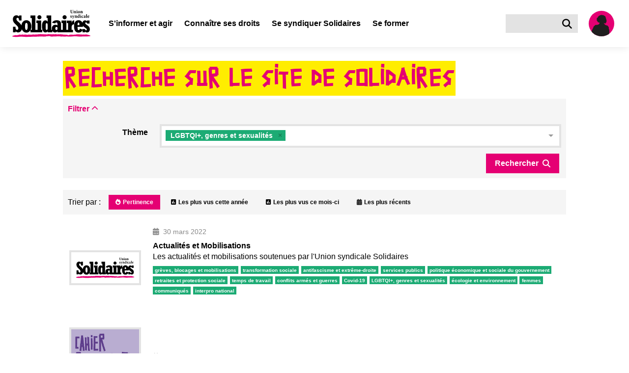

--- FILE ---
content_type: text/html; charset=utf-8
request_url: https://solidaires.org/rechercher/?topicTags=12
body_size: 14284
content:


<!DOCTYPE html>
<html lang="fr">
<head>
  <meta charset="UTF-8">
  <meta name="viewport" content="width=device-width, initial-scale=1">
  <meta property="og:type" content="website">
  <meta property="og:locale" content="fr_FR" />
  <meta property="og:site_name" content="Solidaires">
  <meta property="og:url" content="https://solidaires.org/rechercher/">
  <meta name="keywords" content="syndicat, transformation sociale, revendications, indépendance syndicale, unité syndicale, solidarité internationale, égalité, mouvements sociaux">
  <link rel="icon" type="image/x-icon" href="https://solidaires.org/static/img/logo/logo_solidaires_carre.svg">
  <link rel="dns-prefetch" href="https://matomo.solidaires.org/">
  <link rel="preconnect" href="https://matomo.solidaires.org/" crossorigin>
  <link rel="alternate" 
      type="application/rss+xml" 
      title="Derniers articles de Solidaires"
      href="/rss/" />
  <!-- meta title -->
  
  <meta property="og:title" content="Rechercher | Solidaires" />
  <meta name="twitter:title" content="Rechercher | Solidaires" />

  <!-- meta description -->
  
  <meta name="description" content="Recherche sur le site de Solidaires">
  <meta property="og:description" content="Recherche sur le site de Solidaires">
  <meta name="twitter:description" content="Recherche sur le site de Solidaires">

  <!-- meta Images -->
  <!-- empty alt for better accessibility (screen reader ignores images) -->
  
    <meta property="og:image:alt" content="">
    <meta name="twitter:image:alt" content="">
    
      <meta property="og:image" content="https://solidaires.org/static/img/logo/logo_solidaires_bg_blanc.png">
      <link rel="image_src" href="https://solidaires.org/static/img/logo/logo_solidaires_bg_blanc.png" />
    
    <meta name="twitter:card" content="summary_large_image">
  
  
  <!-- title -->
  <title>Rechercher | Solidaires</title>
  <!-- CSS -->
  
  <link rel="stylesheet" href="/static/css/app.css">
  
  
</head>
<body class="has-navbar-fixed-top">
<a href="#main-content" id="skip-to-content">Aller au contenu principal</a>



<nav class="navbar is-fixed-top" role="navigation" aria-label="main navigation">
  <div class="navbar-brand is-align-items-center">
    <a class="navbar-item" href="/">
      <img src="/static/img/logo/logo_solidaires.svg" alt="accueil">
    </a>

    <div class="is-hidden-desktop navbar-item search">
      <a href="/rechercher/" class="search-button is-flex is-align-items-center" title="Rechercher" aria-label="Rechercher">
        <i class="fas fa-lg fa-search" aria-hidden="true"></i>
      </a>
    </div>
    <a class="is-hidden-desktop navbar-item user-icon" href="/espace-adherent/" title="Espace membre" aria-label="Espace membre">
      <svg class="silhouette-mobile" data-name="Calque 1" width="60.002" height="60.002" viewBox="0 0 60 60" xmlns="http://www.w3.org/2000/svg"><defs><clipPath id="silhouette-mobile"><circle cx="30.001" cy="30.001" r="26.001" style="fill:none"/></clipPath></defs><path d="M30.001 60.002a30.001 30.001 0 1 1 30.001-30.001 30.035 30.035 0 0 1-30.001 30.001Zm0-52.002a22.001 22.001 0 1 0 22.001 22.001A22.026 22.026 0 0 0 30.001 8Z" style="fill:#ffed00" class="yellow-circle"/><circle cx="30.001" cy="30.001" style="fill:#e50073;fill-opacity:1" r="26.001" class="background"/><g clip-path="url(#silhouette-mobile)"><path d="M18.487 124.315s1.038.519 1.298.692c.26.173 1.081 1.644 1.428 1.774.345.13 1.903 1.6 2.508 1.644.606.043 3.028.649 3.764.649.735 0 3.504.735 3.85.735a21.773 21.773 0 0 1 2.985-.26c.908.087 2.855.173 2.855.173a3.272 3.272 0 0 0 .606-1.643c0-.823.519-7.7.475-10.166-.043-2.466-.173-15.314-.346-16.742a27.381 27.381 0 0 1-.216-5.667c.216-1.514.433-3.244.52-4.542.086-1.298.302-2.25.302-2.812 0-.562.216-2.163.216-2.163s1.212-2.855 1.385-3.374a15.757 15.757 0 0 0 1.168-3.893 6.757 6.757 0 0 1 .303-1.904s.216-1.687.216-2.422c0-.735-.303-4.066-.303-4.066l-12.112-2.899-2.077-10.08-4.715.91-2.812 10.165-5.234-2.163-.52 3.417.303 4.672s.779 6.49.952 7.181l.173.692s1.082 6.663 1.082 7.009c0 .346 1.254 6.402 1.254 6.402a12.01 12.01 0 0 1 .52 2.898c-.044 1.039.475 7.787.475 7.787l.605 5.45s-.13 4.154-.259 5.581c-.13 1.427-.649 6.965-.649 6.965" style="fill:#1f1f1f"/><path d="m32.254 29.588 3.115-.032a11.675 11.675 0 0 0 .973 1.687c.162.065.325.616.325.616s.454.292.486.487c.033.195.422.227.617.227a9.044 9.044 0 0 1 1.395.746 4.867 4.867 0 0 0 .973.325 5.592 5.592 0 0 1 .78.162 6.006 6.006 0 0 1 .875.097c.162.065.422.584.422.584a2.114 2.114 0 0 1 .876.455 19.665 19.665 0 0 1 1.33 2.238s.422 0 .454.292c.032.292 0 1.07 0 1.07s-.004.877.015 1.428a20.235 20.235 0 0 0 .731 2.564 17.61 17.61 0 0 1 .52 3.503c0 1.396-.812 4.77-.78 5.451a12.366 12.366 0 0 1-.778 3.796c-.39.714-1.168 1.947-1.168 1.947l-1.168 1.135s.033 4.218-.13 4.672a17.352 17.352 0 0 0 .13 3.083l.033 2.368.097 2.985-.033.811-.584.714v-.909s-2.109-.486-2.303-.486c-.195 0-3.245-.909-3.245-.909l-3.082-.811a1.894 1.894 0 0 0-.876-.422c-.422-.032-.713-.39-1.265-.421a8.01 8.01 0 0 0-2.044.583l-.065 1.169a8.15 8.15 0 0 1-1.07.421c-.228.033-1.136.033-1.136.033l-.454-10.058.843-1.362-3.828.291.162.974-.617 2.725-1.167 4.445-.974 2.758a7.96 7.96 0 0 1-1.784-.552c-.357-.26-1.493-.844-1.493-.844l-1.395-.81-.097.876-.13.162-2.141-.098-.616-.876.291-.746s.065-1.103.098-1.362c.032-.26 0-1.785.097-2.142s.195-1.136.195-1.136-.227-4.996-.227-5.288c0-.292.162-1.59.162-1.59s-1.752-.616-2.207-.876a15.35 15.35 0 0 1-2.433-1.687 7.16 7.16 0 0 1-.584-1.72 10.468 10.468 0 0 1-.486-1.33 5.66 5.66 0 0 1 .616-1.849c.227-.227.13-.876.26-1.233.13-.357 1.914-4.315 1.979-4.542a5.003 5.003 0 0 1 .584-.876 4.927 4.927 0 0 1 .389-1.006c.227-.39.454-.81.454-.81s-.292-.553.065-.617a.425.425 0 0 0 .39-.325 3.434 3.434 0 0 0 .486-.94 2.175 2.175 0 0 1 .227-.65l.39-.454s-.422-.714-.325-.778c.097-.065.357-.617.649-.617.292 0 .552-.616.746-.844.195-.227 1.07-1.038 1.266-1.2a7.907 7.907 0 0 0 .908-.843c.065-.13.097-.617.39-.617.291 0 .746.324.876.227a1.022 1.022 0 0 1 .778-.421c.487 0 1.492.356 2.044.162a3.665 3.665 0 0 0 1.038-.39 2.635 2.635 0 0 1 1.168-.194 1.403 1.403 0 0 0 .941-.487c.357-.454 1.038-1.168 1.395-1.525s.746-.94 1.2-1.006c.455-.064 5.451.422 5.451.422" style="fill:#1f1f1f"/><path d="m28.101 14.08-1.85 1.687-1.556 2.53-1.168 2.92-.26 4.315.682 1.46 1.135.228s.584 1.168.811 1.525a6.577 6.577 0 0 1 .39.714l-.098 1.135a8.616 8.616 0 0 0-.94 1.622 5.151 5.151 0 0 1-.325 1.006 3.727 3.727 0 0 1 .649.162c.097.065-.033.227-.033.227a3.048 3.048 0 0 0-.681.617 1.277 1.277 0 0 1-.487.421 2.985 2.985 0 0 1 .52 1.233c.097.682.356 2.174.356 2.174s.552-.065.714.195a7.094 7.094 0 0 0 .843 1.2c.195.13.487.616.909.098.422-.52.682-.487.682-.487l.81-2.466a9.571 9.571 0 0 1 1.33-2.076c.455-.325.78-.682 1.266-1.038a5.138 5.138 0 0 1 1.492-.585l.325-.26s.616-1.46.746-1.621c.13-.163.357-.52.357-.52a.278.278 0 0 1-.227-.292c0-.259.26-1.492.26-1.492l2.108-1.298 1.687-2.238-.908-4.413-.779-3.796-2.433-2.109-3.18-.551z" style="fill:#1f1f1f"/><path d="M32.449 12.88a4.84 4.84 0 0 0 .779.064 4.484 4.484 0 0 1 1.622.422 2.523 2.523 0 0 1 .746.779 11.988 11.988 0 0 1 1.298.486c.649.292 1.362.941 1.395 1.298a3.567 3.567 0 0 1 0 .649 5.594 5.594 0 0 0-.616-1.006 1.304 1.304 0 0 0-.455-.227 12.38 12.38 0 0 1 1.525 2.433c.13.617.649 2.823.779 3.083.13.26.194 1.103.357 1.2.162.097.227.422.227.422l-.455-.195s.65.52.617.974a19.15 19.15 0 0 1 .065 1.979 12.201 12.201 0 0 0-.195 1.233c0 .194-.292-.098-.292-.098a4.156 4.156 0 0 1 .13.65c.065.453.065.94.162.972.098.033-.681-.324-.714-.421-.032-.098-.227-.033-.357.551-.13.584-.486.844-.518 1.136a24.51 24.51 0 0 0-.065 1.07l-.487-.778-.357.227-.097-.487-.617.617v-.584a2.909 2.909 0 0 1-.616.097 2.267 2.267 0 0 1-.811-.422l-.455.195-.454-.65a6.543 6.543 0 0 0 .681-.94c.13-.292.455-1.038.455-1.038s.584.065.778-.13a5.841 5.841 0 0 0 .714-1.427 2.226 2.226 0 0 0 .13-1.2c-.097-.358-.162-.714-.52-.618a7.742 7.742 0 0 0-.615.195s0-2.433-.033-3.082a4.446 4.446 0 0 0-1.006-2.271 6.205 6.205 0 0 0-1.881-1.622 5.055 5.055 0 0 0-1.785-.746 12.15 12.15 0 0 0-1.59.097 6.772 6.772 0 0 0-2.206.486c-.551.26-1.135.163-1.33.811-.195.65.389 1.396 0 1.947a6.651 6.651 0 0 0-.974 2.11c-.194.778-.454.908-.519 1.621a20.414 20.414 0 0 0-.097 2.272c.033.389.065 1.265.065 1.557a6.447 6.447 0 0 0 .624 1.424l-.527-.321-.357-.162s-.097.227-.227.26a5.742 5.742 0 0 1-.68.032l.161-.422-.324-.357s-.26.487-.325.584c-.065.098-.26-.13-.324-.454-.065-.325-.26.195-.26.195s-.065-.714-.065-.844a1.715 1.715 0 0 0-.227-.487l-.324.228s.227-.422 0-.617a3.616 3.616 0 0 1-1.038-1.233c-.13-.454-.325-.94-.325-.94a.536.536 0 0 0-.292.486s-.324-.65-.227-.844c.098-.194.519-.714.519-1.103 0-.39-.162-.551-.162-1.2v-.876a1.433 1.433 0 0 0-.292.649 2.658 2.658 0 0 1 .097-1.038 2.16 2.16 0 0 1 .779-.78s-.584-.032-.779.228a1.548 1.548 0 0 1 1.039-.584 1.211 1.211 0 0 0 .875-.324l.357-.422-.454.032s.682-.94.941-1.33c.26-.39 1.006-1.59 1.298-1.59.292 0 .908-.746 1.363-.876.454-.13 1.233-.681 1.816-.843a7.621 7.621 0 0 1 1.947-.65 8.012 8.012 0 0 1 1.752.163 3.848 3.848 0 0 1 .714.292z" style="fill:#1f1f1f"/><path d="M27.015 26.57a.76.76 0 0 0 .503 0 3.609 3.609 0 0 1 1.46-.064l.356.097a1.214 1.214 0 0 0 .552.065 2.197 2.197 0 0 1 .908.065 5.584 5.584 0 0 0 .909.26c.324.032.519.064.519.064s-1.103.39-1.46.585a2.355 2.355 0 0 1-1.428.227c-.454-.098-1.07-.163-1.33-.454-.26-.293-.649-.78-.99-.844m-6.05 29.784 1.07.065a.968.968 0 0 0-.421.291 12.34 12.34 0 0 0-.584 1.136c-.163.26-.292.552-.422.52a17.805 17.805 0 0 1-1.72-.65c-.519-.26-2.563-1.265-2.563-1.265a2.598 2.598 0 0 0-.94.325 2.738 2.738 0 0 0-.714 1.265c-.065.357-.26.292-.26.616a8.404 8.404 0 0 0 .194 1.168s.26.552.487.552a2.952 2.952 0 0 0-.584.714c-.065.226-.26.875-.292 1.07-.032.195-.162.52-.032.714a.928.928 0 0 0 .519.26h.227a2.418 2.418 0 0 1-.26.551c-.13.162-.292.292-.194.422a.935.935 0 0 0 .649.292 1.06 1.06 0 0 0 .973-.26c.357-.324.39-.486.39-.486l1.102-.682a4.833 4.833 0 0 0 1.039-.097 6.758 6.758 0 0 0 2.238-.162 9.007 9.007 0 0 0 2.239-1.558 3.899 3.899 0 0 1 1.947-.26 7.326 7.326 0 0 0 2.173.163c.552 0 1.85.033 1.85.033a20.384 20.384 0 0 1-2.141-2.856 28.93 28.93 0 0 1-1.104-2.4 8.154 8.154 0 0 1 2.271-.292c.617.13 1.622.259 2.012-.098.39-.357 1.817-1.914 1.817-1.914s.778.065.844-.13c0 0 .421.422.778.26l.487.649s.13.616.486.746c.357.13 1.071.13 1.103-.292 0 0 .617-.065.78-.357.162-.292-.066-1.168-.066-1.168l-.421-1.72s.583.098.68-.227a5.398 5.398 0 0 0 .13-1.622 8.788 8.788 0 0 0-.908-1.914c-.13-.098-.324-.52-.584-.52-.26 0-1.2-.161-1.427 0a2.612 2.612 0 0 1-1.136.52c-.357 0-1.07-.065-1.33.227a419.91 419.91 0 0 1-2.596 2.758 5.92 5.92 0 0 1-1.46.746 10.6 10.6 0 0 1-2.044-.357 6.12 6.12 0 0 0-.648-.162h-.552s-.552 0-1.655 2.076a17.392 17.392 0 0 0-1.427 3.31" style="fill:#1f1f1f"/></g></svg>
    </a>

    <a role="button" class="navbar-burger" aria-label="menu" aria-expanded="false" data-target="navbar-content" tabindex="0">
      <span aria-hidden="true"></span>
      <span aria-hidden="true"></span>
      <span aria-hidden="true"></span>
    </a>
  </div>
  <div id="navbar-content" class="navbar-menu">
    <div class="navbar-start">
      

  

  <!-- Desktop version dropdown -->
  <div class="navbar-item has-text-weight-bold has-dropdown is-hoverable is-hidden-touch">
    <span class="navbar-link is-arrowless " tabindex="0" >
      S&#x27;informer et agir
    </span>

    <div class="navbar-dropdown is-size-6">
      
        
        <a class="navbar-item has-text-white has-text-weight-bold " href="/sinformer-et-agir/rechercher/">
          
            <i class="fas fa-search mr-2" aria-hidden="true"></i>
          
          S&#x27;informer et Agir
        </a>
        
          <hr class="navbar-divider">
        
        
      
        
        <a class="navbar-item has-text-white has-text-weight-bold " href="/sinformer-et-agir/actualites-et-mobilisations/">
          
          Actualités et Mobilisations
        </a>
        
        
      
        

        <div class="nested navbar-item dropdown" tabindex="0">
          <div class="dropdown-trigger">
            <span class="button is-flex is-justify-content-space-between has-text-white has-text-weight-bold " aria-haspopup="true" aria-controls="dropdown-menu-">
              <span>Brochures et argumentaires</span>
              <i class="fas fa-angle-right ml-2" aria-hidden="true"></i>
            </span>
          </div>

          <div class="dropdown-menu" id="dropdown-menu-" role="menu">
            <div class="dropdown-content">
              
              <a href="/sinformer-et-agir/brochures/argumentaires/" class="dropdown-item is-size-6 has-text-white ">
                Argumentaires
              </a>
              
              <a href="/sinformer-et-agir/brochures/brochures-et-argumentaires-interpro/" class="dropdown-item is-size-6 has-text-white ">
                Brochures interprofessionnelles et dossiers
              </a>
              
              <a href="/sinformer-et-agir/brochures/international/" class="dropdown-item is-size-6 has-text-white ">
                Revues internationales
              </a>
              
              <a href="/sinformer-et-agir/brochures/la-revue-les-utopiques/" class="dropdown-item is-size-6 has-text-white ">
                La revue les utopiques
              </a>
              
            </div>
          </div>
        </div>

        
      
        
        <a class="navbar-item has-text-white has-text-weight-bold " href="/sinformer-et-agir/les-journaux-et-bulletins/">
          
          Les journaux et bulletins
        </a>
        
        
      
        

        <div class="nested navbar-item dropdown" tabindex="0">
          <div class="dropdown-trigger">
            <span class="button is-flex is-justify-content-space-between has-text-white has-text-weight-bold " aria-haspopup="true" aria-controls="dropdown-menu-">
              <span>Médiathèque</span>
              <i class="fas fa-angle-right ml-2" aria-hidden="true"></i>
            </span>
          </div>

          <div class="dropdown-menu" id="dropdown-menu-" role="menu">
            <div class="dropdown-content">
              
              <a href="/sinformer-et-agir/mediatheque/visuels/" class="dropdown-item is-size-6 has-text-white ">
                Visuels
              </a>
              
              <a href="/sinformer-et-agir/mediatheque/videos/" class="dropdown-item is-size-6 has-text-white ">
                Vidéos
              </a>
              
              <a href="/sinformer-et-agir/mediatheque/podcast-voies-syndicales/" class="dropdown-item is-size-6 has-text-white ">
                Podcasts
              </a>
              
            </div>
          </div>
        </div>

        
      
        
        <a class="navbar-item has-text-white has-text-weight-bold " href="/sinformer-et-agir/liens-utiles/">
          
          Liens utiles
        </a>
        
        
      
        
        <a class="navbar-item has-text-white has-text-weight-bold " href="/sinformer-et-agir/agenda/">
          
          Agenda
        </a>
        
        
      
    </div>
  </div>

  <!-- Mobile/tablet version dropdown -->
  <div class="navbar-item has-text-weight-bold is-hidden-desktop dropdown">
    <input type="checkbox" id="toggle-dropdown-35" class="toggle-dropdown visually-hidden" tabindex="-1">
    <label class="is-flex is-justify-content-space-between label-toggle-dropdown" for="toggle-dropdown-35" tabindex="0">
      <span>S&#x27;informer et agir</span>
      <span class="icon is-small">
        <i class="fas fa-angle-down" aria-hidden="true"></i>
        <i class="fas fa-angle-up" aria-hidden="true"></i>
      </span>
    </label>
    <div class="dropdown-content">
      
        
        <a class="navbar-item is-size-6 has-text-weight-bold" href="/sinformer-et-agir/rechercher/">
          
            <i class="fas fa-search mr-2" aria-hidden="true"></i>
          
          S&#x27;informer et Agir
        </a>
        
          <hr class="navbar-divider">
        
        
      
        
        <a class="navbar-item is-size-6 has-text-weight-bold" href="/sinformer-et-agir/actualites-et-mobilisations/">
          
          Actualités et Mobilisations
        </a>
        
        
      
        
          <div class="navbar-item has-text-weight-bold is-hidden-desktop dropdown">
            <input type="checkbox" id="toggle-dropdown-brochures-et-argumentaires" class="toggle-dropdown visually-hidden" tabindex="-1">
            <label class="is-flex is-justify-content-space-between label-toggle-dropdown" for="toggle-dropdown-brochures-et-argumentaires" tabindex="0">
              <span>Brochures et argumentaires</span>
              <span class="icon is-small">
                <i class="fas fa-angle-down" aria-hidden="true"></i>
                <i class="fas fa-angle-up" aria-hidden="true"></i>
              </span>
            </label>
            <div class="dropdown-content submenu">
              
              <a href="/sinformer-et-agir/brochures/argumentaires/" class="navbar-item is-size-6 has-text-weight-bold">
                Argumentaires
              </a>
              
              <a href="/sinformer-et-agir/brochures/brochures-et-argumentaires-interpro/" class="navbar-item is-size-6 has-text-weight-bold">
                Brochures interprofessionnelles et dossiers
              </a>
              
              <a href="/sinformer-et-agir/brochures/international/" class="navbar-item is-size-6 has-text-weight-bold">
                Revues internationales
              </a>
              
              <a href="/sinformer-et-agir/brochures/la-revue-les-utopiques/" class="navbar-item is-size-6 has-text-weight-bold">
                La revue les utopiques
              </a>
              
            </div>
          </div>
        
      
        
        <a class="navbar-item is-size-6 has-text-weight-bold" href="/sinformer-et-agir/les-journaux-et-bulletins/">
          
          Les journaux et bulletins
        </a>
        
        
      
        
          <div class="navbar-item has-text-weight-bold is-hidden-desktop dropdown">
            <input type="checkbox" id="toggle-dropdown-mediatheque" class="toggle-dropdown visually-hidden" tabindex="-1">
            <label class="is-flex is-justify-content-space-between label-toggle-dropdown" for="toggle-dropdown-mediatheque" tabindex="0">
              <span>Médiathèque</span>
              <span class="icon is-small">
                <i class="fas fa-angle-down" aria-hidden="true"></i>
                <i class="fas fa-angle-up" aria-hidden="true"></i>
              </span>
            </label>
            <div class="dropdown-content submenu">
              
              <a href="/sinformer-et-agir/mediatheque/visuels/" class="navbar-item is-size-6 has-text-weight-bold">
                Visuels
              </a>
              
              <a href="/sinformer-et-agir/mediatheque/videos/" class="navbar-item is-size-6 has-text-weight-bold">
                Vidéos
              </a>
              
              <a href="/sinformer-et-agir/mediatheque/podcast-voies-syndicales/" class="navbar-item is-size-6 has-text-weight-bold">
                Podcasts
              </a>
              
            </div>
          </div>
        
      
        
        <a class="navbar-item is-size-6 has-text-weight-bold" href="/sinformer-et-agir/liens-utiles/">
          
          Liens utiles
        </a>
        
        
      
        
        <a class="navbar-item is-size-6 has-text-weight-bold" href="/sinformer-et-agir/agenda/">
          
          Agenda
        </a>
        
        
      
    </div>
  </div>

  

  

  <!-- Desktop version dropdown -->
  <div class="navbar-item has-text-weight-bold has-dropdown is-hoverable is-hidden-touch">
    <span class="navbar-link is-arrowless " tabindex="0" >
      Connaître ses droits
    </span>

    <div class="navbar-dropdown is-size-6">
      
        
        <a class="navbar-item has-text-white has-text-weight-bold " href="/connaitre-ses-droits/rechercher/">
          
            <i class="fas fa-search mr-2" aria-hidden="true"></i>
          
          Connaître ses droits
        </a>
        
          <hr class="navbar-divider">
        
        
      
        
        <a class="navbar-item has-text-white has-text-weight-bold " href="/connaitre-ses-droits/fiche-droits/">
          
          Fiches « Connaître ses droits »
        </a>
        
        
      
        
        <a class="navbar-item has-text-white has-text-weight-bold " href="http://la-petite-boite-a-outils.org/">
          
          Les conditions de travail : la petite boite à outils
        </a>
        
        
      
        
        <a class="navbar-item has-text-white has-text-weight-bold " href="/connaitre-ses-droits/lettres-types/">
          
          Lettres types pour faire respecter ses droits
        </a>
        
        
      
        
        <a class="navbar-item has-text-white has-text-weight-bold " href="/connaitre-ses-droits/cse/">
          
          En CSE (comité social et économique)
        </a>
        
        
      
        
        <a class="navbar-item has-text-white has-text-weight-bold " href="/connaitre-ses-droits/solidaires-fp/">
          
          Solidaires fonction publique
        </a>
        
        
      
    </div>
  </div>

  <!-- Mobile/tablet version dropdown -->
  <div class="navbar-item has-text-weight-bold is-hidden-desktop dropdown">
    <input type="checkbox" id="toggle-dropdown-36" class="toggle-dropdown visually-hidden" tabindex="-1">
    <label class="is-flex is-justify-content-space-between label-toggle-dropdown" for="toggle-dropdown-36" tabindex="0">
      <span>Connaître ses droits</span>
      <span class="icon is-small">
        <i class="fas fa-angle-down" aria-hidden="true"></i>
        <i class="fas fa-angle-up" aria-hidden="true"></i>
      </span>
    </label>
    <div class="dropdown-content">
      
        
        <a class="navbar-item is-size-6 has-text-weight-bold" href="/connaitre-ses-droits/rechercher/">
          
            <i class="fas fa-search mr-2" aria-hidden="true"></i>
          
          Connaître ses droits
        </a>
        
          <hr class="navbar-divider">
        
        
      
        
        <a class="navbar-item is-size-6 has-text-weight-bold" href="/connaitre-ses-droits/fiche-droits/">
          
          Fiches « Connaître ses droits »
        </a>
        
        
      
        
        <a class="navbar-item is-size-6 has-text-weight-bold" href="http://la-petite-boite-a-outils.org/">
          
          Les conditions de travail : la petite boite à outils
        </a>
        
        
      
        
        <a class="navbar-item is-size-6 has-text-weight-bold" href="/connaitre-ses-droits/lettres-types/">
          
          Lettres types pour faire respecter ses droits
        </a>
        
        
      
        
        <a class="navbar-item is-size-6 has-text-weight-bold" href="/connaitre-ses-droits/cse/">
          
          En CSE (comité social et économique)
        </a>
        
        
      
        
        <a class="navbar-item is-size-6 has-text-weight-bold" href="/connaitre-ses-droits/solidaires-fp/">
          
          Solidaires fonction publique
        </a>
        
        
      
    </div>
  </div>

  

  

  <!-- Desktop version dropdown -->
  <div class="navbar-item has-text-weight-bold has-dropdown is-hoverable is-hidden-touch">
    <span class="navbar-link is-arrowless " tabindex="0" >
      Se syndiquer Solidaires
    </span>

    <div class="navbar-dropdown is-size-6">
      
        

        <div class="nested navbar-item dropdown" tabindex="0">
          <div class="dropdown-trigger">
            <span class="button is-flex is-justify-content-space-between has-text-white has-text-weight-bold " aria-haspopup="true" aria-controls="dropdown-menu-">
              <span>À propos de Solidaires</span>
              <i class="fas fa-angle-right ml-2" aria-hidden="true"></i>
            </span>
          </div>

          <div class="dropdown-menu" id="dropdown-menu-" role="menu">
            <div class="dropdown-content">
              
              <a href="/se-syndiquer/a-propos-de-solidaires/presentation/" class="dropdown-item is-size-6 has-text-white ">
                Présentation
              </a>
              
              <a href="/se-syndiquer/a-propos-de-solidaires/histoire/" class="dropdown-item is-size-6 has-text-white ">
                Histoire
              </a>
              
              <a href="/se-syndiquer/a-propos-de-solidaires/solidaires-vu-par-des-sociologues/" class="dropdown-item is-size-6 has-text-white ">
                Solidaires vu par des sociologues
              </a>
              
              <a href="/se-syndiquer/a-propos-de-solidaires/actes/" class="dropdown-item is-size-6 has-text-white ">
                Statuts, actes et textes de congrès
              </a>
              
              <a href="/se-syndiquer/a-propos-de-solidaires/solidaires-est-membre/" class="dropdown-item is-size-6 has-text-white ">
                Les comptes
              </a>
              
            </div>
          </div>
        </div>

        
      
        
        <a class="navbar-item has-text-white has-text-weight-bold " href="/se-syndiquer/les-syndicats/">
          
          Les syndicats
        </a>
        
        
      
        
        <a class="navbar-item has-text-white has-text-weight-bold " href="/se-syndiquer/les-solidaires-locaux/">
          
          Les Solidaires locaux
        </a>
        
        
      
        
        <a class="navbar-item has-text-white has-text-weight-bold " href="/se-syndiquer/pourquoi-se-syndiquer/">
          
          Pourquoi se syndiquer ?
        </a>
        
        
      
        
        <a class="navbar-item has-text-white has-text-weight-bold " href="/se-syndiquer/nos-positions/">
          
          Nos positions
        </a>
        
        
      
        
        <a class="navbar-item has-text-white has-text-weight-bold " href="/se-syndiquer/nous-rejoindre/">
          
          Adhérer
        </a>
        
        
      
    </div>
  </div>

  <!-- Mobile/tablet version dropdown -->
  <div class="navbar-item has-text-weight-bold is-hidden-desktop dropdown">
    <input type="checkbox" id="toggle-dropdown-37" class="toggle-dropdown visually-hidden" tabindex="-1">
    <label class="is-flex is-justify-content-space-between label-toggle-dropdown" for="toggle-dropdown-37" tabindex="0">
      <span>Se syndiquer Solidaires</span>
      <span class="icon is-small">
        <i class="fas fa-angle-down" aria-hidden="true"></i>
        <i class="fas fa-angle-up" aria-hidden="true"></i>
      </span>
    </label>
    <div class="dropdown-content">
      
        
          <div class="navbar-item has-text-weight-bold is-hidden-desktop dropdown">
            <input type="checkbox" id="toggle-dropdown-a-propos-de-solidaires" class="toggle-dropdown visually-hidden" tabindex="-1">
            <label class="is-flex is-justify-content-space-between label-toggle-dropdown" for="toggle-dropdown-a-propos-de-solidaires" tabindex="0">
              <span>À propos de Solidaires</span>
              <span class="icon is-small">
                <i class="fas fa-angle-down" aria-hidden="true"></i>
                <i class="fas fa-angle-up" aria-hidden="true"></i>
              </span>
            </label>
            <div class="dropdown-content submenu">
              
              <a href="/se-syndiquer/a-propos-de-solidaires/presentation/" class="navbar-item is-size-6 has-text-weight-bold">
                Présentation
              </a>
              
              <a href="/se-syndiquer/a-propos-de-solidaires/histoire/" class="navbar-item is-size-6 has-text-weight-bold">
                Histoire
              </a>
              
              <a href="/se-syndiquer/a-propos-de-solidaires/solidaires-vu-par-des-sociologues/" class="navbar-item is-size-6 has-text-weight-bold">
                Solidaires vu par des sociologues
              </a>
              
              <a href="/se-syndiquer/a-propos-de-solidaires/actes/" class="navbar-item is-size-6 has-text-weight-bold">
                Statuts, actes et textes de congrès
              </a>
              
              <a href="/se-syndiquer/a-propos-de-solidaires/solidaires-est-membre/" class="navbar-item is-size-6 has-text-weight-bold">
                Les comptes
              </a>
              
            </div>
          </div>
        
      
        
        <a class="navbar-item is-size-6 has-text-weight-bold" href="/se-syndiquer/les-syndicats/">
          
          Les syndicats
        </a>
        
        
      
        
        <a class="navbar-item is-size-6 has-text-weight-bold" href="/se-syndiquer/les-solidaires-locaux/">
          
          Les Solidaires locaux
        </a>
        
        
      
        
        <a class="navbar-item is-size-6 has-text-weight-bold" href="/se-syndiquer/pourquoi-se-syndiquer/">
          
          Pourquoi se syndiquer ?
        </a>
        
        
      
        
        <a class="navbar-item is-size-6 has-text-weight-bold" href="/se-syndiquer/nos-positions/">
          
          Nos positions
        </a>
        
        
      
        
        <a class="navbar-item is-size-6 has-text-weight-bold" href="/se-syndiquer/nous-rejoindre/">
          
          Adhérer
        </a>
        
        
      
    </div>
  </div>

  

  
  <a class="navbar-item has-text-weight-bold root-item " href="/se-former/">
    Se former
  </a>
  


    </div>

    <div class="navbar-end is-hidden-touch">
      <div class="navbar-item search">
        <form action="/rechercher/" id="navbarSearch">
          <div class="field has-addons">
            <div class="control">
              <input name="search" class="input" type="text" aria-label="Rechercher dans le site">
            </div>
            <div class="control">
              <a class="search-button is-flex is-align-items-center" title="Rechercher" aria-label="Rechercher" onclick="document.forms['navbarSearch'].submit()">
                <i class="fas fa-lg fa-search" aria-hidden="true"></i>
              </a>
            </div>
          </div>
        </form>
      </div>
      <a class="navbar-item user-icon" href="/espace-adherent/" title="Espace membre" aria-label="Espace membre">
        <?xml version="1.0" encoding="UTF-8" standalone="no"?>
<svg
   class="silhouette"
   data-name="Calque 1"
   width="80"
   height="80"
   viewBox="0 0 80 80"
   version="1.1"
   id="svg25"
   sodipodi:docname="silhouette.svg"
   inkscape:version="1.1.1 (eb90963e84, 2021-10-02)"
   xmlns:inkscape="http://www.inkscape.org/namespaces/inkscape"
   xmlns:sodipodi="http://sodipodi.sourceforge.net/DTD/sodipodi-0.dtd"
   xmlns="http://www.w3.org/2000/svg"
   xmlns:svg="http://www.w3.org/2000/svg">
  <sodipodi:namedview
     id="namedview27"
     pagecolor="#ffffff"
     bordercolor="#666666"
     borderopacity="1.0"
     inkscape:pageshadow="2"
     inkscape:pageopacity="0.0"
     inkscape:pagecheckerboard="0"
     showgrid="false"
     inkscape:zoom="5.8689863"
     inkscape:cx="40.978116"
     inkscape:cy="33.310693"
     inkscape:window-width="1528"
     inkscape:window-height="836"
     inkscape:window-x="72"
     inkscape:window-y="27"
     inkscape:window-maximized="1"
     inkscape:current-layer="svg25"
     showguides="false" />
  <defs
     id="defs5">
    <clipPath
       id="silhouette">
      <circle
         cx="26.001"
         cy="26.001"
         r="26.001"
         style="fill:none"
         id="circle2" />
    </clipPath>
    <clipPath
       id="clip-path">
      <circle
         cx="26.00109"
         cy="26.0011"
         r="26.00109"
         style="fill:none"
         id="circle1008" />
    </clipPath>
  </defs>
  <path
     d="M40 70.001A30.001 30.001 0 1 1 70.001 40 30.035 30.035 0 0 1 40 70.001Zm0-52.002A22.001 22.001 0 1 0 62.001 40 22.026 22.026 0 0 0 40 17.999Z"
     style="fill:#ffed00"
     class="yellow-circle"
     id="path7" />
  <circle
     cx="40"
     cy="40"
     style="fill:#e50073;fill-opacity:1"
     r="26.001"
     class="background"
     id="circle9" />
  <path
     style="fill:#1f1f1f;stroke-width:.873776"
     d="m54.046 4.975 25.95 11.715-7.681 17.016-25.95-11.715Z"
     class="pancarte"
     transform="translate(-.014 -.262)"
     id="path11" />
  <path
     style="fill:#1f1f1f"
     d="m59.908 23.956 1.77.83-12.327 26.286-1.77-.83Z"
     class="pancarte"
     transform="translate(-.014 -.262)"
     id="path13" />
  <path
     d="m 42.449,22.879 a 4.84,4.84 0 0 0 0.778,0.064 4.484,4.484 0 0 1 1.623,0.422 2.523,2.523 0 0 1 0.746,0.778 11.988,11.988 0 0 1 1.298,0.487 c 0.649,0.292 1.362,0.941 1.395,1.298 a 3.567,3.567 0 0 1 0,0.649 5.594,5.594 0 0 0 -0.617,-1.006 1.304,1.304 0 0 0 -0.454,-0.227 12.38,12.38 0 0 1 1.525,2.433 c 0.13,0.617 0.649,2.823 0.779,3.083 0.13,0.26 0.194,1.103 0.357,1.2 0.162,0.097 0.227,0.422 0.227,0.422 l -0.455,-0.195 c 0,0 0.65,0.52 0.617,0.974 a 19.148,19.148 0 0 1 0.065,1.979 12.201,12.201 0 0 0 -0.195,1.233 c 0,0.194 -0.292,-0.098 -0.292,-0.098 a 4.155,4.155 0 0 1 0.13,0.65 c 0.065,0.453 0.065,0.94 0.162,0.972 0.098,0.033 -0.681,-0.324 -0.714,-0.421 -0.032,-0.098 -0.227,-0.033 -0.357,0.551 -0.13,0.584 -0.486,0.844 -0.518,1.136 -0.033,0.292 -0.066,1.07 -0.066,1.07 l -0.486,-0.778 -0.357,0.227 -0.097,-0.487 -0.617,0.617 v -0.585 a 2.91,2.91 0 0 1 -0.616,0.098 2.267,2.267 0 0 1 -0.812,-0.422 l -0.454,0.195 -0.454,-0.65 a 6.542,6.542 0 0 0 0.681,-0.94 c 0.13,-0.292 0.454,-1.038 0.454,-1.038 0,0 0.585,0.065 0.78,-0.13 a 5.84,5.84 0 0 0 0.713,-1.427 2.226,2.226 0 0 0 0.13,-1.2 c -0.098,-0.358 -0.163,-0.715 -0.52,-0.618 a 7.742,7.742 0 0 0 -0.616,0.195 c 0,0 0,-2.433 -0.032,-3.082 a 4.446,4.446 0 0 0 -1.006,-2.271 6.206,6.206 0 0 0 -1.882,-1.622 5.055,5.055 0 0 0 -1.784,-0.747 12.15,12.15 0 0 0 -1.59,0.098 6.772,6.772 0 0 0 -2.206,0.486 c -0.552,0.26 -1.135,0.163 -1.33,0.811 -0.195,0.65 0.389,1.396 0,1.947 a 6.651,6.651 0 0 0 -0.974,2.11 c -0.194,0.778 -0.454,0.908 -0.519,1.621 a 20.412,20.412 0 0 0 -0.097,2.272 c 0.032,0.389 0.065,1.265 0.065,1.557 a 6.447,6.447 0 0 0 0.623,1.424 l -0.526,-0.321 -0.357,-0.162 c 0,0 -0.097,0.227 -0.227,0.26 a 5.742,5.742 0 0 1 -0.681,0.032 l 0.162,-0.422 -0.325,-0.357 c 0,0 -0.259,0.487 -0.324,0.584 -0.065,0.098 -0.26,-0.13 -0.325,-0.454 -0.064,-0.325 -0.259,0.195 -0.259,0.195 0,0 -0.065,-0.714 -0.065,-0.844 a 1.715,1.715 0 0 0 -0.227,-0.487 l -0.324,0.228 c 0,0 0.227,-0.422 0,-0.617 a 3.616,3.616 0 0 1 -1.039,-1.233 c -0.13,-0.454 -0.324,-0.94 -0.324,-0.94 a 0.536,0.536 0 0 0 -0.292,0.486 c 0,0 -0.324,-0.65 -0.227,-0.844 0.097,-0.194 0.519,-0.714 0.519,-1.103 0,-0.39 -0.162,-0.551 -0.162,-1.2 v -0.876 a 1.433,1.433 0 0 0 -0.292,0.649 2.658,2.658 0 0 1 0.097,-1.038 2.16,2.16 0 0 1 0.779,-0.78 c 0,0 -0.584,-0.032 -0.779,0.228 a 1.548,1.548 0 0 1 1.039,-0.584 1.211,1.211 0 0 0 0.875,-0.324 l 0.357,-0.422 -0.454,0.032 c 0,0 0.682,-0.94 0.941,-1.33 0.26,-0.39 1.006,-1.59 1.298,-1.59 0.292,0 0.908,-0.746 1.363,-0.876 0.454,-0.13 1.232,-0.681 1.816,-0.843 a 7.621,7.621 0 0 1 1.947,-0.65 8.012,8.012 0 0 1 1.752,0.163 3.848,3.848 0 0 1 0.714,0.292 z"
     style="fill:#1f1f1f"
     id="path19" />
  <g
     clip-path="url(#silhouette)"
     id="g1023"
     transform="translate(14.00011,13.99911)">
    <g
       id="g1173">
      <path
         id="path1013"
         style="fill:#1f1f1f"
         d="M 38.101562 24.078125 L 36.251953 25.765625 L 34.695312 28.296875 L 33.527344 31.216797 L 33.267578 35.53125 L 33.949219 36.992188 L 35.083984 37.21875 C 35.083984 37.21875 35.667431 38.387321 35.894531 38.744141 A 6.57526 6.57526 0 0 1 36.285156 39.457031 L 36.285156 39.458984 C 36.042303 39.67511 35.816615 39.959015 35.603516 40.171875 C 35.246726 40.528645 34.565774 41.241112 34.208984 41.695312 A 1.40349 1.40349 0 0 1 33.267578 42.183594 A 2.63528 2.63528 0 0 0 32.099609 42.376953 A 3.66484 3.66484 0 0 1 31.060547 42.765625 C 30.508977 42.960445 29.504098 42.605469 29.017578 42.605469 A 1.02247 1.02247 0 0 0 28.238281 43.027344 C 28.108581 43.124324 27.655031 42.798828 27.363281 42.798828 C 27.071131 42.798828 27.037656 43.286316 26.972656 43.416016 A 7.906 7.906 0 0 1 26.064453 44.259766 C 25.869683 44.421796 24.993608 45.231884 24.798828 45.458984 C 24.604058 45.686494 24.344904 46.302734 24.052734 46.302734 C 23.760954 46.302734 23.501677 46.854862 23.404297 46.919922 C 23.307327 46.984602 23.728516 47.699219 23.728516 47.699219 L 23.339844 48.152344 A 2.17527 2.17527 0 0 0 23.111328 48.800781 A 3.4334 3.4334 0 0 1 22.625 49.742188 A 0.42489 0.42489 0 0 1 22.236328 50.066406 C 21.879528 50.131056 22.171875 50.683594 22.171875 50.683594 C 22.171875 50.683594 21.943897 51.104601 21.716797 51.494141 A 4.92724 4.92724 0 0 0 21.328125 52.5 A 5.00341 5.00341 0 0 0 20.744141 53.376953 C 20.679071 53.604083 18.893382 57.561169 18.763672 57.917969 C 18.633962 58.274769 18.731426 58.923301 18.503906 59.150391 A 5.66108 5.66108 0 0 0 17.888672 61 A 10.46635 10.46635 0 0 0 18.375 62.330078 A 7.15926 7.15926 0 0 0 18.958984 64.050781 A 15.34924 15.34924 0 0 0 21.392578 65.738281 C 21.846768 65.997711 23.599609 66.613281 23.599609 66.613281 C 23.599609 66.613281 23.4375 67.910965 23.4375 68.203125 C 23.4375 68.495285 23.664062 73.492188 23.664062 73.492188 C 23.664063 73.492188 23.56614 74.270133 23.46875 74.626953 C 23.37137 74.984173 23.403414 76.509691 23.371094 76.769531 C 23.338764 77.028951 23.273438 78.130859 23.273438 78.130859 L 22.982422 78.876953 L 23.599609 79.753906 L 25.740234 79.851562 L 25.869141 79.689453 L 25.966797 78.8125 L 27.363281 79.623047 C 27.363281 79.623047 28.498669 80.206957 28.855469 80.466797 A 7.96024 7.96024 0 0 0 30.638672 81.019531 L 31.613281 78.261719 L 32.78125 73.816406 L 33.396484 71.089844 L 33.234375 70.117188 L 37.0625 69.826172 L 36.21875 71.1875 L 36.673828 81.246094 C 36.673828 81.246094 37.581484 81.245631 37.808594 81.212891 A 8.15037 8.15037 0 0 0 38.880859 80.791016 L 38.945312 79.623047 A 8.00972 8.00972 0 0 1 40.988281 79.039062 C 41.539851 79.071382 41.832036 79.428197 42.253906 79.460938 A 1.894 1.894 0 0 1 43.130859 79.882812 L 46.212891 80.695312 C 46.212891 80.695312 49.262671 81.603516 49.457031 81.603516 C 49.651821 81.603516 51.759766 82.089844 51.759766 82.089844 L 51.759766 82.998047 L 52.34375 82.283203 L 52.376953 81.472656 L 52.279297 78.488281 L 52.248047 76.119141 A 17.35152 17.35152 0 0 1 52.117188 73.037109 C 52.279618 72.582909 52.248047 68.365234 52.248047 68.365234 L 53.416016 67.230469 C 53.416016 67.230469 54.192891 65.996823 54.582031 65.283203 A 12.36612 12.36612 0 0 0 55.361328 61.486328 C 55.329018 60.805038 56.140625 57.432429 56.140625 56.037109 A 17.61046 17.61046 0 0 0 55.621094 52.533203 A 20.23436 20.23436 0 0 1 54.888672 49.96875 C 54.870452 49.41717 54.875 48.541016 54.875 48.541016 C 54.875 48.541016 54.90733 47.762853 54.875 47.470703 C 54.84268 47.178953 54.421875 47.179688 54.421875 47.179688 A 19.66646 19.66646 0 0 0 53.089844 44.941406 A 2.11366 2.11366 0 0 0 52.214844 44.486328 C 52.214844 44.486328 51.955429 43.967344 51.792969 43.902344 A 6.00585 6.00585 0 0 0 50.917969 43.804688 A 5.59173 5.59173 0 0 0 50.138672 43.642578 A 4.86725 4.86725 0 0 1 49.164062 43.318359 A 9.04354 9.04354 0 0 0 47.769531 42.572266 C 47.575181 42.572266 47.186627 42.540063 47.154297 42.345703 C 47.121977 42.150933 46.666016 41.857422 46.666016 41.857422 C 46.666016 41.857422 46.503797 41.306838 46.341797 41.242188 A 11.67467 11.67467 0 0 1 45.369141 39.554688 L 44.585938 39.5625 C 44.660727 39.150693 44.751953 38.710938 44.751953 38.710938 L 46.861328 37.414062 L 48.548828 35.173828 L 47.640625 30.761719 L 46.861328 26.966797 L 44.427734 24.857422 L 41.248047 24.306641 L 38.101562 24.078125 z "
         transform="translate(-14.00011,-13.99911)" />
    </g>
    <path
       d="m 23.0144,22.57073 a 0.76074,0.76074 0 0 0 0.50309,0 3.60908,3.60908 0 0 1 1.46,-0.06464 l 0.35679,0.097 a 1.21442,1.21442 0 0 0 0.55158,0.06507 2.1969,2.1969 0 0 1 0.90839,0.06506 5.58418,5.58418 0 0 0 0.9084,0.25941 c 0.32446,0.03233 0.51925,0.06466 0.51925,0.06466 0,0 -1.10316,0.38954 -1.46,0.58432 a 2.3547,2.3547 0 0 1 -1.42765,0.22709 c -0.4542,-0.09739 -1.07083,-0.16244 -1.33027,-0.45419 -0.25941,-0.29216 -0.649,-0.77868 -0.98959,-0.84375"
       style="fill:#1f1f1f"
       id="path1019" />
    <path
       d="m 40.712883,60.952076 1.07083,0.06506 a 0.96768,0.96768 0 0 0 -0.42187,0.29175 12.34091,12.34091 0 0 0 -0.5839,1.1359 c -0.16245,0.25942 -0.29216,0.55116 -0.42188,0.51884 a 17.80541,17.80541 0 0 1 -1.7198,-0.649 c -0.51883,-0.25942 -2.56271,-1.2652 -2.56271,-1.2652 a 2.59827,2.59827 0 0 0 -0.94112,0.32449 2.73844,2.73844 0 0 0 -0.71363,1.2652 c -0.06505,0.3568 -0.25982,0.29215 -0.25982,0.61664 a 8.40408,8.40408 0 0 0 0.19477,1.16781 c 0,0 0.25983,0.55158 0.48693,0.55158 a 2.95139,2.95139 0 0 0 -0.58432,0.714 c -0.06465,0.22669 -0.25943,0.87566 -0.29175,1.07043 -0.03273,0.19477 -0.16245,0.51926 -0.03273,0.714 a 0.92844,0.92844 0 0 0 0.51925,0.25942 h 0.2271 a 2.41846,2.41846 0 0 1 -0.25943,0.55158 c -0.1297,0.162 -0.29215,0.29175 -0.19477,0.42187 a 0.935,0.935 0 0 0 0.649,0.29174 1.05919,1.05919 0 0 0 0.973,-0.25942 c 0.35723,-0.32448 0.38955,-0.48651 0.38955,-0.48651 l 1.10316,-0.68171 a 4.8329,4.8329 0 0 0 1.0381,-0.097 6.75825,6.75825 0 0 0 2.23865,-0.16245 9.00705,9.00705 0 0 0 2.23863,-1.55736 3.89885,3.89885 0 0 1 1.9469,-0.25941 7.32607,7.32607 0 0 0 2.17359,0.162 c 0.55157,0 1.84952,0.03273 1.84952,0.03273 a 20.38307,20.38307 0 0 1 -2.14126,-2.85528 c -0.58433,-1.10316 -1.10316,-2.4011 -1.10316,-2.4011 a 8.15427,8.15427 0 0 1 2.271,-0.29174 c 0.61622,0.12971 1.622,0.25942 2.01155,-0.09739 0.38914,-0.35681 1.81676,-1.91416 1.81676,-1.91416 0,0 0.77869,0.06506 0.84375,-0.12971 0,0 0.42187,0.42145 0.77868,0.25942 l 0.48653,0.649 c 0,0 0.1297,0.61623 0.48649,0.74635 0.35723,0.12971 1.07086,0.12971 1.10319,-0.29216 0,0 0.61663,-0.06506 0.77866,-0.35681 0.16246,-0.29216 -0.06465,-1.16822 -0.06465,-1.16822 l -0.42187,-1.71939 c 0,0 0.5839,0.09739 0.68131,-0.2271 a 5.39721,5.39721 0 0 0 0.1297,-1.62241 8.78809,8.78809 0 0 0 -0.90839,-1.91417 c -0.12971,-0.09738 -0.3245,-0.51926 -0.58391,-0.51926 -0.25984,0 -1.20053,-0.162 -1.42764,0 a 2.612,2.612 0 0 1 -1.13548,0.51926 c -0.35682,0 -1.07084,-0.06465 -1.33027,0.2271 -0.25941,0.29216 -2.59546,2.7579 -2.59546,2.7579 a 5.92024,5.92024 0 0 1 -1.45994,0.74636 10.59894,10.59894 0 0 1 -2.04434,-0.3571 6.1208,6.1208 0 0 0 -0.64855,-0.162 h -0.55158 c 0,0 -0.55158,0 -1.65473,2.0762 a 17.39209,17.39209 0 0 0 -1.42764,3.30948"
       style="fill:#1f1f1f"
       id="path1021" />
  </g>
</svg>

      </a>
    </div>
  </div>
</nav>



  



<section class="columns is-gapless is-centered">
  <div class="column is-four-fifths">
    <nav class="breadcrumb has-bullet-separator solid-breadcrumb mt-3" aria-label="breadcrumbs">
      <ul>
        
        <li class="is-active">
          <a href="/rechercher/?topicTags=12">
          
            
          
          </a>
        </li>
      </ul>
    </nav>
  </div>
</section>


<section class="main-content" id="main-content">

  


<div class="index-search-page mb-6 mt-4">
  <div class="columns is-centered is-gapless">
    <div class="column is-four-fifths">
      <h1 class="title"><span>Recherche sur le site de Solidaires</span></h1>
      <div class="columns">
        <div class="column" id="search-app"></div>
      </div>
    </div>
  </div>
</div>

</section>



  




<footer class="footer has-text-white columns is-gapless is-centered pt-6 pb-4" id="footer">
  <div class="column is-four-fifths">
    <div class="is-flex is-justify-content-space-between footer-wrapper">
      <div class="is-flex is-flex-direction-column footer-col contact">
        <h2 id="nous-contacter" class="title is-4 has-text-white">Nous contacter</h2>
        <p>
          Union syndicale Solidaires<br>
          <a href="https://www.openstreetmap.org/node/914241595"><i class="fa fa-map-pin" aria-hidden="true"></i>
          31 rue de la Grange aux Belles - 75 010 Paris</a><br>
          <a href="tel:0158393020" class="underline-at-hover">01 58 39 30 20</a><br>
	        <a class="underline-at-hover" href="/se-syndiquer/nous-rejoindre/">Nous contacter</a>
        </p>
      </div>
      <div class="social-media is-flex is-flex-direction-column footer-col">
        <h2 id="nous-suivre" class="title is-4 has-text-white">Nous suivre</h2>
        <div class="is-flex is-flex-wrap-wrap">
          <a href="https://fr-fr.facebook.com/UnionSolidaires/" target="_blank" rel="noopener nofollow" title="page facebook solidaires" aria-label="page facebook solidaires">
            <img class="social-network-icon" src="/static/img/logo/reseaux_sociaux/picto-facebook.svg" alt="" />
          </a>
          <a href="https://x.com/UnionSolidaires" target="_blank" rel="noopener nofollow" title="page X solidaires" aria-label="page X solidaires">
            <img class="social-network-icon" src="/static/img/logo/reseaux_sociaux/picto-x.svg" alt="" />
          </a>
          <a href="https://www.instagram.com/union_solidaires/" target="_blank" rel="noopener nofollow" title="page instagram solidaires" aria-label="page instagram solidaires">
            <img class="social-network-icon" src="/static/img/logo/reseaux_sociaux/picto-instagram.svg" alt="" />
          </a>
          <a href="https://t.me/solidaires" target="_blank" rel="noopener nofollow" title="groupe telegram solidaires" aria-label="groupe telegram solidaires">
            <img class="social-network-icon" src="/static/img/logo/reseaux_sociaux/picto-telegram.svg" alt="" />
          </a>
          <a href="https://www.tiktok.com/@syndicat.solidaires" target="_blank" rel="noopener nofollow" title="page tiktok solidaires" aria-label="page tiktok solidaires">
            <img class="social-network-icon" src="/static/img/logo/reseaux_sociaux/picto-tiktok.svg" alt="" />
          </a>
          <a href="https://syndicat.solidaires.org/@unionsolidaires" target="_blank" rel="noopener nofollow" title="page mastodon solidaires" aria-label="page mastodon solidaires">
            <img class="social-network-icon" src="/static/img/logo/reseaux_sociaux/picto-mastodon.svg" alt="" />
          </a>
          <a href="/rss/" target="_blank" rel="noopener nofollow" title="flux rss" aria-label="flux rss">
            <img class="social-network-icon" src="/static/img/logo/reseaux_sociaux/picto-rss.svg" alt="" />
          </a>

        </div>
      </div>
      <div class="is-flex is-flex-direction-column footer-col newsletter">
        <h2 id="recevoir-notre-newletter" class="title is-4 has-text-white">Recevoir notre newsletter</h2>
        <form method="post" id="subscribe-newsletter">
          <input type="hidden" name="csrfmiddlewaretoken" value="NRtOib726sr8ATHr8rzcw2GgKvgOI6vbIFSoWQU2PQm6AKsiElwzkpItRjzbZQf9">
          <div class="field py-0">
            <label class="label required has-text-white" for="id_email">Courriel</label>
            <div class="control">
              <input
                type="email"
                name="email"
                autocomplete="email"
                class="control input"
                id="id_email"
                placeholder="vous@example.com"
                required
              >
            </div>
          </div>

          <input type="submit" class="mt-2 button is-primary has-text-weight-bold" value="Inscription">
          <span id="newsletter-result" class="mt-2 is-block has-text-primary"></span>
        </form>
      </div>
    </div>
    <nav class="is-flex is-justify-content-center is-flex-wrap-wrap bottom-links">
      <a class="mx-3 mb-2 is-size-7 underline-at-hover" href="/mentions-legales/">Mentions légales</a>
      <a class="mx-3 mb-2 is-size-7 underline-at-hover" href="/politique-confidentialite/">Politique de confidentialité</a>
      <a class="mx-3 mb-2 is-size-7 underline-at-hover" href="/credits/">Crédits</a>
      <a class="mx-3 mb-2 is-size-7 underline-at-hover" href="/plan-du-site/">Plan du site</a>
      <span class="mx-3 mb-2 is-size-7">© Solidaires 2022-2024</span>
    </nav>
  </div>
</footer>




  <script type="application/javascript" src="/static/js/app.js"></script>
  <script src="https://cdn.jsdelivr.net/npm/chart.js"></script>
  

</body>
</html>


--- FILE ---
content_type: image/svg+xml
request_url: https://solidaires.org/static/img/logo/reseaux_sociaux/picto-tiktok.svg
body_size: 1167
content:
<?xml version="1.0" encoding="UTF-8"?>
<svg id="Layer_1" data-name="Layer 1" xmlns="http://www.w3.org/2000/svg" viewBox="0 0 369.89 369.89">
  <defs>
    <style>
      .cls-1 {
        fill: #e50073;
      }

      .cls-2 {
        fill: #fff;
        fill-rule: evenodd;
      }
    </style>
  </defs>
  <rect class="cls-1" x="0" y="0" width="369.89" height="369.89" rx="184.94" ry="184.94"/>
  <path class="cls-2" d="m277.38,128.5c-11.18-2.38-21.07-8.22-28.51-16.34-7.73-8.45-12.81-19.36-13.91-31.43v-4.95h-38.76v153.83c-.06,17.93-14.63,32.45-32.58,32.45-10.58,0-19.98-5.04-25.94-12.85-10.63-5.36-17.92-16.37-17.92-29.09,0-17.98,14.58-32.56,32.58-32.56h0c-18,0-32.58,14.58-32.58,32.56,0,12.71,7.29,23.73,17.92,29.09-4.32-5.66-6.66-12.59-6.65-19.71,0-17.98,14.59-32.56,32.58-32.56,3.35,0,6.69.51,9.88,1.53v-39.37c-3.73-.51-7.5-.73-11.27-.65v30.65s0,0,0,0v-30.65c-38.64.8-69.72,32.36-69.72,71.17,0,19.37,7.74,36.94,20.3,49.77,0,0,0,0,0,0,12.93,13.22,30.97,21.41,50.92,21.41,39.34,0,71.23-31.87,71.23-71.19v-78.59s0,0,0,0h0c15.13,10.81,33.67,17.18,53.7,17.18v-38.51c-3.79,0-7.57-.39-11.28-1.18Zm-117.55,59.93c.69.16,1.36.35,2.03.56-.67-.2-1.35-.4-2.03-.56Zm-4.94-.77c.28.02.54.07.82.09-.27-.03-.54-.07-.82-.09Zm2.49.29c.51.08,1.02.19,1.52.29-.51-.1-1.01-.22-1.52-.29Z"/>
</svg>

--- FILE ---
content_type: image/svg+xml
request_url: https://solidaires.org/static/img/logo/reseaux_sociaux/picto-telegram.svg
body_size: 636
content:
<?xml version="1.0" encoding="UTF-8"?>
<svg id="Layer_1" data-name="Layer 1" xmlns="http://www.w3.org/2000/svg" viewBox="0 0 369.89 369.89">
  <defs>
    <style>
      .cls-1 {
        fill: #e50073;
      }

      .cls-2 {
        fill: #fff;
        fill-rule: evenodd;
      }
    </style>
  </defs>
  <rect class="cls-1" x="0" y="0" width="369.89" height="369.89" rx="184.94" ry="184.94"/>
  <path class="cls-2" d="m68.07,174.69l165.5-69.68c11.74-5.02,31.05-13.55,42.89-10.14,9.92,2.77,5.02,20.27,3.52,29.56l-22.62,135.83c-3.52,21.45-12.59,30.94-36.28,15.26l-65.62-46.42s-5.87-9.6,6.94-19.74l56.77-60.07c20.7-21.98,16.75-17.18-4.91-3.84l-85.15,52.18c-13.44,8.32-24.33,6.4-40.23,2.13l-24.97-7.04c-15.37-4.27-9.39-12.38,4.16-18.03h0Z"/>
</svg>

--- FILE ---
content_type: image/svg+xml
request_url: https://solidaires.org/static/img/logo/reseaux_sociaux/picto-instagram.svg
body_size: 1046
content:
<?xml version="1.0" encoding="UTF-8"?>
<svg id="Layer_1" data-name="Layer 1" xmlns="http://www.w3.org/2000/svg" viewBox="0 0 369.89 369.89">
  <defs>
    <style>
      .cls-1 {
        fill: #fff;
      }

      .cls-2 {
        fill: #e50073;
      }
    </style>
  </defs>
  <rect class="cls-2" x="0" y="0" width="369.89" height="369.89" rx="184.94" ry="184.94"/>
  <g>
    <path class="cls-1" d="m242.35,114.98c-7.02,0-12.71,5.69-12.71,12.71s5.69,12.71,12.71,12.71,12.71-5.69,12.71-12.71-5.69-12.71-12.71-12.71Z"/>
    <path class="cls-1" d="m185.83,131.28c-29.45,0-53.4,23.96-53.4,53.4s23.96,53.4,53.4,53.4,53.4-23.96,53.4-53.4-23.96-53.4-53.4-53.4Zm0,87.61c-18.86,0-34.21-15.34-34.21-34.21s15.35-34.21,34.21-34.21,34.21,15.34,34.21,34.21-15.34,34.21-34.21,34.21Z"/>
    <path class="cls-1" d="m228.23,293.11h-86.57c-35.91,0-65.13-29.22-65.13-65.13v-86.58c0-35.92,29.22-65.13,65.13-65.13h86.57c35.92,0,65.14,29.22,65.14,65.13v86.58c0,35.92-29.22,65.13-65.14,65.13Zm-86.57-196.44c-24.67,0-44.73,20.06-44.73,44.73v86.58c0,24.67,20.07,44.73,44.73,44.73h86.57c24.67,0,44.74-20.07,44.74-44.73v-86.58c0-24.67-20.07-44.73-44.74-44.73h-86.57Z"/>
  </g>
</svg>